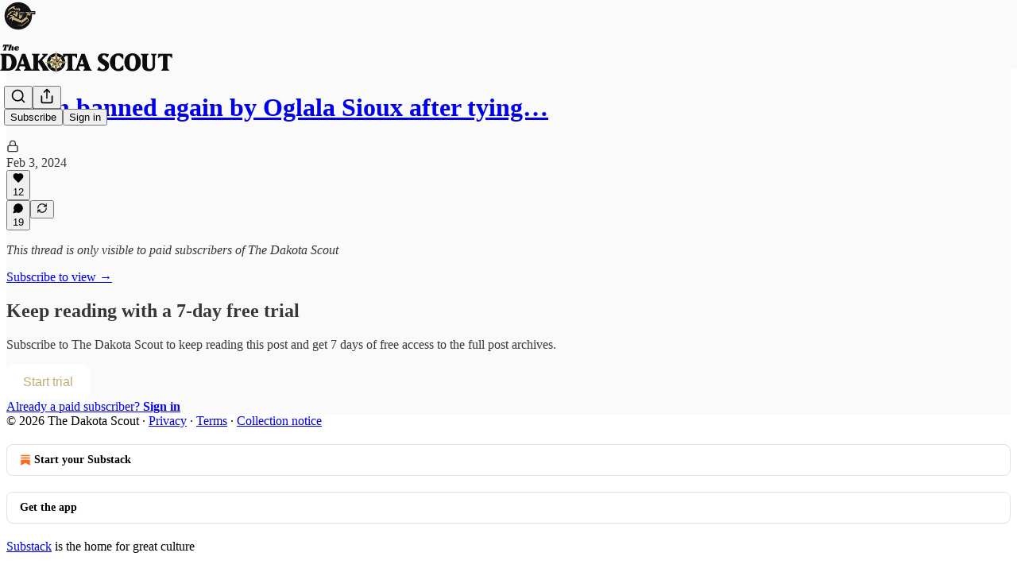

--- FILE ---
content_type: application/javascript
request_url: https://substackcdn.com/bundle/static/js/2409.f0df69be.js
body_size: 8829
content:
"use strict";(self.webpackChunksubstack=self.webpackChunksubstack||[]).push([["2409"],{38476:function(e,t,n){n.d(t,{A:()=>r});let r={shimmer:"shimmer-DF054A",shimmerAnimation:"shimmerAnimation-dmgPXN",transition:"transition-Na2iYv",from:"from-LIO3hL",to:"to-rGgfVf",icon:"icon-kVFYHC",errorIcon:"errorIcon-yltUsD",toastContainer:"toastContainer-s9kdmI"}},72285:function(e,t,n){n.d(t,{A:()=>r});let r={avatarButton:"avatarButton-lZBlGB",dropdownBadge:"dropdownBadge-CARUw5"}},26620:function(e,t,n){n.d(t,{A:()=>r});let r={container:"container-KbMeLj",themed:"themed-EbT4uD",saveButton:"saveButton-bEqkhJ",text:"text-RPsawq",short:"short-ZM5yW_","lineClamp-4":"lineClamp-4-JbwbHY",lineClamp4:"lineClamp-4-JbwbHY",imageText:"imageText-mhB5o2",backdrop:"backdrop-Xjlnco",imageBackdrop:"imageBackdrop-mwjQFt",tinted:"tinted-Vm3IqP",blurred:"blurred-UbnY7U",tint:"tint-HtqWIV",header:"header-ndGPw6",restack:"restack-YSzWKs",permalink:"permalink-bijGJH",footer:"footer-0EQTsv",swatchesContainer:"swatchesContainer-TDgd_R",swatchContainer:"swatchContainer-IIrOXq",selected:"selected-how610",alignmentSwatchContainer:"alignmentSwatchContainer-_cyt17",swatch:"swatch-otVp71"}},8174:function(e,t,n){n.d(t,{A:()=>r});let r={signInAppUpsell:"signInAppUpsell-u9SVL0",isDesktop:"isDesktop-_mI6rc",appDownloadButton:"appDownloadButton-Lbsixg",qrContainer:"qrContainer-ApUIIX",qrCode:"qrCode-f8T8_u"}},6986:function(e,t,n){n.d(t,{A:()=>r});let r={badge:"badge-jGMz0j",dot:"dot-dFwIaI",singleElement:"singleElement-ve4D6v",fillIcon:"fillIcon-hub55b",empty:"empty-w6FjPW",shape_circle:"shape_circle-Q9w9_R",shapeCircle:"shape_circle-Q9w9_R",shape_square:"shape_square-O2PxpD",shapeSquare:"shape_square-O2PxpD","placement_top-left":"placement_top-left-dsosXN",placementTopLeft:"placement_top-left-dsosXN","placement_top-right":"placement_top-right-CTrC80",placementTopRight:"placement_top-right-CTrC80","placement_bottom-left":"placement_bottom-left-JFLMtf",placementBottomLeft:"placement_bottom-left-JFLMtf","placement_bottom-right":"placement_bottom-right-hoG7Xz",placementBottomRight:"placement_bottom-right-hoG7Xz"}},40719:function(e,t,n){n.d(t,{A:()=>r});let r={overscrollTransition:"overscrollTransition-QBV35u"}},60938:function(e,t,n){n.d(t,{A:()=>r});let r={tab:"tab-eCtYfd"}},90017:function(e,t,n){n.d(t,{A:()=>r});let r={root:"root-IyF5Yz",list:"list-UVnyqE",highlight:"highlight-rZ7aQJ"}},79804:function(e,t,n){n.d(t,{A:()=>r});let r={avatarLink:"avatarLink-M6ZJnW",inlineComposer:"inlineComposer-v8PLSi",disabled:"disabled-YAsoUi",mobileInlineComposer:"mobileInlineComposer-jKgh_1",isDragging:"isDragging-TcoucF",floatingComposer:"floatingComposer-np5rUF",inputSpacer:"inputSpacer-x19EDg",wordCountIndicator:"wordCountIndicator-KkYqEv",exceded:"exceded-x1z6ce",composerModal:"composerModal-q2ZgZt",setupProfileModalContent:"setupProfileModalContent-IhiQBI",modalColumn:"modalColumn-qiWdAx",editorContainer:"editorContainer-Lfneza",dropdownIcon:"dropdownIcon-HzL2Jt",dropdownMenu:"dropdownMenu-RAjGgB",pubRow:"pubRow-ZqkbZG",pubName:"pubName-DndaDy",linkImage:"linkImage-VNRJEM",imageContainer:"imageContainer-sSgwnk",imageActions:"imageActions-J_pVYc",removeAttachment:"removeAttachment-lybT5W",shareImageButton:"shareImageButton-O3Fvsx",notifyConformModalPubRow:"notifyConformModalPubRow-929y7D"}},95755:function(e,t,n){n.d(t,{A:()=>r});let r={modalBody:"modalBody-yrSvJm",captcha:"captcha-awCBm5"}},76199:function(e,t,n){n.d(t,{ZD:()=>D,lY:()=>A});var r=n(4006),i=n(35426),o=n(32485),a=n.n(o),l=n(45773),d=n(48697),s=n(94796),c=n(17402),u=n(89333),p=n(33764),h=n(84605),m=n(86500),g=n(74049),f=n(35369),Y=n(10238),v=n(76977),b=n(63136),y=n(2481),w=n(39318),C=n(38476);let _=()=>(0,r.Y)(v.Ye,{radius:"full",className:C.A.shimmer,style:{height:"var(--size-6)",width:"100%"}}),k=(0,c.createContext)({addMediaUpload:e=>{let{}=e;throw Error("Adding a download requires a DownloadProvider.")},markAsDownloaded:()=>{throw Error("Marking as downloaded requires a DownloadProvider.")},hasBeenDownloaded:()=>{throw Error("Checking download status requires a DownloadProvider.")}}),I=e=>{var t;let{context:n,download:{mediaUpload:i,title:o,thumbnailUrl:Y,source:k},pub:I,onRemoveItem:D}=e,{markAsDownloaded:S,hasBeenDownloaded:F}=A(),{iString:x}=(0,h.GO)(),{mediaUpload:P,downloadUrl:B}=(0,u.Dw)(i.id),T=(0,y.NP)(),M=(null==P?void 0:P.state)==="error",L="downloads";(0,c.useEffect)(()=>{B&&P&&!F(i.id)&&((0,g.P)(P,o),S(i.id),(0,m.u4)(m.qY.MEDIA_CLIP_DOWNLOAD_COMPLETED,{video_upload_id:i.id,is_post_editor:!1,type:k,surface:L}))},[i.id,B,P,F,S,k,o]);let E=(0,c.useCallback)(e=>{e.preventDefault(),(0,m.u4)(m.qY.MEDIA_CLIP_BUTTON_CLICKED,{button:"share_to_notes",source:"download_toast",surface:L});let t="publisher"===n?"".concat(x("Subscribe to get the full video when it's released."),"\n"):"";T.open({initialText:"".concat(t),videoUploadId:i.id,onCompose:e=>{(0,m.u4)(m.qY.MEDIA_CLIP_SHARED,{destination:"notes",note_id:e.id,video_upload_id:i.id,is_post_editor:"publisher"===n,surface:L})}})},[T,n,x,i.id,I]);return(0,r.FD)(v.Ye,{gap:16,children:[(0,r.Y)("div",{children:(0,r.FD)(v.Ye,{position:"relative",children:[(0,r.Y)(p.o,{src:null!=(t=null!=Y?Y:(0,w.Pzx)(i))?t:"",maxWidth:40,radius:"xs",imageProps:{height:Math.round(40),smartCrop:!0}}),B&&(0,r.Y)(v.pT,{bg:"white",radius:"full",width:20,height:20,position:"absolute",alignItems:"center",justifyContent:"center",className:C.A.icon,children:(0,r.Y)(l.A,{stroke:"black",strokeWidth:2,size:14})}),M&&(0,r.Y)(v.pT,{radius:"full",width:20,height:20,position:"absolute",alignItems:"center",justifyContent:"center",className:a()(C.A.icon,C.A.errorIcon),children:(0,r.Y)(d.A,{stroke:"white",strokeWidth:2,size:14})})]})}),(0,r.FD)(v.I1,{gap:8,children:[(0,r.FD)(v.Ye,{gap:12,children:[(0,r.FD)(v.Ye,{style:{width:"250px"},alignItems:"center",gap:8,children:[(0,r.FD)(v.I1,{flex:"grow",children:[(0,r.Y)(b.EY.B4,{color:"white",weight:"semibold",style:{overflowWrap:"anywhere"},children:o}),B?(0,r.Y)(b.EY.B4,{color:"white",children:x("Complete")}):(0,r.FD)(b.EY.B4,{color:"white",children:[x("Downloading clip"),"…"]}),M&&(0,r.Y)(b.EY.B4,{color:"error",weight:"semibold",style:{overflowWrap:"anywhere"},children:x("Download failed")})]}),B&&(0,r.Y)(f.$n,{leading:(0,r.Y)(s.A,{size:16}),priority:"primary",size:"sm",onClick:E,children:x("Share")})]}),(0,r.Y)(v.Ye,{cursor:"pointer",onClick:e=>{e.stopPropagation(),D()},children:(0,r.Y)(d.A,{stroke:"gray"})})]}),B||M?null:(0,r.Y)(_,{})]})]})};function D(e){let{children:t,pub:n,context:o}=e,[a,l]=(0,c.useState)([]),[d,s]=(0,c.useState)(new Set);return(0,r.FD)(k.Provider,{value:{addMediaUpload:e=>{l(t=>[...t,e])},markAsDownloaded:e=>{s(t=>{let n=new Set(t);return n.add(e),n})},hasBeenDownloaded:e=>d.has(e)},children:[t,!!a.length&&(0,r.Y)("div",{className:C.A.toastContainer,style:{zIndex:Y.GJ},children:(0,r.Y)(i.e,{show:!0,appear:!0,enter:C.A.transition,enterFrom:C.A.from,enterTo:C.A.to,leave:C.A.transition,leaveFrom:C.A.to,leaveTo:C.A.from,children:(0,r.Y)(v.I1,{style:{backgroundColor:"#232525"},radius:"md",padding:16,gap:8,children:a.map((e,t)=>(0,r.Y)(I,{context:o,download:e,pub:n,onRemoveItem:()=>l(a.filter(t=>{let{mediaUpload:n}=t;return n.id!==e.mediaUpload.id}))},"".concat(t,"_").concat(e.mediaUpload.id)))})})})]})}function A(){return(0,c.useContext)(k)}},31452:function(e,t,n){n.d(t,{N:()=>a});var r=n(99851),i=n(69277),o=n(41873);class a extends o.A{trackMedia(e){let t=arguments.length>1&&void 0!==arguments[1]?arguments[1]:{},n={content_type:"livestream",entity_type:"livestream",primary_entity_type:"livestream",entity_key:String(this.props.liveStreamId),primary_entity_key:String(this.props.liveStreamId)};super.trackMedia(e,(0,i._)({},t,n))}constructor(...e){super(...e),(0,r._)(this,"getBaseVideoSrc",e=>{let t="/api/v1/live_stream/".concat(this.props.liveStreamId),n=new URLSearchParams;return e&&n.append("type",e),n.append("src","true"),this.props.noJoin&&n.append("noJoin","true"),this.props.portrait&&n.append("portrait","true"),"".concat(t,"?").concat(n.toString())}),(0,r._)(this,"onPreviewClick",e=>{var t;this.player&&this.player.duration&&this.player.duration>1&&!isNaN(this.player.duration)&&(null==(t=this.player)?void 0:t.paused)&&(this.player.currentTime=this.player.duration-1),this.player&&this.player.paused&&(this.player.playbackRate=1),super.onPreviewClick(e)}),(0,r._)(this,"refreshVideoSrc",()=>{var e;this.setState({autoPlay:!(null==(e=this.player)?void 0:e.paused)}),n.e("9234").then(n.bind(n,40137)).then(e=>{this._initHlsjsWrapped(e.default)})})}}o.A},58475:function(e,t,n){n.d(t,{G:()=>a,Z:()=>l});var r=n(4006),i=n(17402);let o=(0,i.createContext)(null);function a(e){let{root:t,children:n}=e,a=(0,i.useRef)(t);return(0,r.FD)(o.Provider,{value:a,children:[n,!t&&(0,r.Y)("div",{ref:a})]})}function l(e){let{children:t}=e,n=(0,i.useContext)(o).current;return n?(0,i.createPortal)(t,n):null}},110:function(e,t,n){n.d(t,{A:()=>B});var r=n(4006);n(1683);var i=n(76199),o=n(58475),a=n(51419),l=n(52820),d=n(84565),s=n(69324),c=n(84605),u=n(46275),p=n(51440),h=n(40691),m=n(97640),g=n(13505),f=n(95899),Y=n(25006),v=n(99145),b=n(53989),y=n(3084),w=n(85478),C=n(98747),_=n(46271),k=n(57446),I=n(56007),D=n(3011),A=n(87370),S=n(2481),F=n(32848),x=n(14984),P=n(40659);function B(e){let{user:t=null,pub:n=null,children:B,siteConfigs:T={},hasThemedBackground:M=!1,language:L="en",preferredLanguage:E=null,locale:q,country:j,experimentInfo:N={variantOverrides:{},experimentFeatures:{},experimentExposures:{}},portalRoot:V,shouldLoad:O,shouldPollNotifications:R=!1,publicationSettings:U={},userSettings:z,publicationUserSettings:G={},activityToken:W,loadPubClientSearch:J,enablePubClientSearchShortcuts:X=!0,loadGlobalSearch:H,includePodcasts:K=!1,context:Z="reader",isMarketingPage:Q=!1,browser:$}=e;void 0===O&&(O=!!t);let ee=(0,F.Of)({isLoggedIn:!!t,includePodcasts:K});return(0,r.Y)(a.WJ,{browser:$,children:(0,r.Y)(p.PC,{country:j||"US",children:(0,r.Y)(c.Pz,{language:L||"en",preferredLanguage:E,locale:q,children:(0,r.Y)(C.wX,{value:{hasThemedBackground:M},children:(0,r.Y)(w.eE,{siteConfigs:T,children:(0,r.Y)(l.S$,{siteConfigs:T,experimentInfo:N,children:(0,r.Y)(d.sV,{siteConfigs:T,experimentInfo:N,children:(0,r.Y)(b.Fm,{settings:U,children:(0,r.Y)(y.iB,{preloadPubUserSettings:G,children:(0,r.Y)(m._b,{shouldLoad:O,shouldPoll:R,activityToken:W,children:(0,r.Y)(o.G,{root:V,children:(0,r.Y)(_.vu,{defaultValue:t,userSettings:z,children:(0,r.Y)(k.Q,{children:(0,r.Y)(f.HW,{children:(0,r.Y)(u.Sn,{children:(0,r.Y)(I.tE,{children:(0,r.Y)(D.B,{children:(0,r.Y)(h.Zn,{children:(0,r.Y)(S.wG,{children:(0,r.Y)(i.ZD,{context:Z,pub:n,children:(0,r.Y)(F.C8.Provider,{value:ee,children:(0,r.Y)(A.b,{children:(0,r.Y)(Y.pP.Provider,{value:n,children:(0,r.Y)(x.tB,{user:t,children:(0,r.Y)(s.yl,{load:H,useLocalNavigation:!Q,children:(0,r.Y)(v.BR,{load:J,pub:n,enableShortcuts:X,children:(0,r.Y)(g.kL,{children:(0,r.Y)(P.Fg,{children:B})})})})})})})})})})})})})})})})})})})})})})})})})})})})}},40691:function(e,t,n){n.d(t,{Zn:()=>l,hS:()=>d});var r=n(4006),i=n(17402),o=n(16993);let a=(0,i.createContext)({openModal:()=>{},closeModal:()=>{}});function l(e){let{children:t}=e,[n,l]=(0,i.useState)(!1),[d,s]=(0,i.useState)({width:540,children:null}),c=()=>{l(!1)};return(0,r.FD)(a.Provider,{value:{openModal:e=>{s(e),l(!0)},closeModal:c},children:[(0,r.Y)(o.aF,{isOpen:n,onClose:c,width:d.width,children:d?d.children:null}),t]})}function d(){return(0,i.useContext)(a)}a.displayName="ModalContext"},59922:function(e,t,n){n.d(t,{A:()=>i});var r=n(17402);let i=(e,t)=>{let n=(0,r.useRef)();(0,r.useEffect)(()=>{n.current=e},[e]),(0,r.useEffect)(()=>{if(null!==t){let e=setInterval(function(){var e;null==(e=n.current)||e.call(n)},t);return()=>clearInterval(e)}},[t])}},62076:function(e,t,n){n.d(t,{k:()=>i});var r=n(39891);function i(e,t){let{width:n,height:i}=t,l=o.flatMap(t=>a.map(o=>"'".concat((0,r.dJ)(e,n*o,{format:t,height:i?i*o:void 0,crop:"fill"}),"' ").concat(o,"x type('image/").concat(t,"')")));return"image-set(".concat(l.join(", "),")")}let o=["avif","jpeg"],a=[1,2,3]},80103:function(e,t,n){n.d(t,{a7:()=>Y});var r=n(4006),i=n(32485),o=n.n(i);n(99862);var a=n(47963);n(78895),n(20201),n(79909),n(52820),n(85478);var l=n(86500),d=n(56804);n(3479),n(35840),n(49660);var s=n(76977),c=n(63136);n(4016);var u=n(39318),p=n(98949),h=n(57324),m=n(8174);let g=h._9.appMarketing,f=h.fL.signInPage;function Y(e){let{abTestingId:t}=e,n=(0,p.aR)()?"ios":(0,p.m0)()?"android":"desktop",i="desktop"===n?180:120;return(0,r.Y)(s.pT,{padding:20,paddingTop:32,alignItems:"center",justifyContent:"center",children:(0,r.FD)(s.Ye,{radius:"lg",border:"detail",className:o()(m.A.signInAppUpsell,{[m.A.isDesktop]:"desktop"===n}),paddingX:20,paddingTop:20,gap:20,shadow:"lg",cursor:"pointer",onClick:e=>{(0,l.u4)(l.qY.SIGN_IN_APP_UPSELL_CLICKED,{position:"sign-in-page"}),(0,d.o)(e,(0,u.wHz)({utm_campaign:g,utm_content:f,utm_source:h.VU.upsell}),{native:!0,newTab:!0})},children:[(0,r.FD)(s.I1,{justifyContent:"space-between",flex:"grow",paddingBottom:20,gap:8,children:[(0,r.FD)(s.I1,{gap:8,children:[(0,r.Y)(c.EY.H3,{weight:"heavy",children:"Stay signed in"}),(0,r.Y)(c.EY.B4,{color:"secondary",children:"Download the Substack app for ".concat("ios"===n?"iOS":"android"===n?"Android":"Android or iOS")})]}),"desktop"===n?(0,r.Y)(v,{abTestingId:t}):(0,r.Y)(y,{type:n})]}),(0,r.Y)(s.pT,{alignItems:"end",children:(0,r.Y)("img",{style:{maxWidth:i},src:(0,u.dJ9)("/img/app_page/highlight-6-ios-v2.png",2*i)})})]})})}function v(e){let{abTestingId:t}=e;return(0,r.FD)(s.I1,{gap:16,alignItems:"center",children:[(0,r.Y)(b,{abTestingId:t}),(0,r.FD)(s.Ye,{gap:8,children:[(0,r.Y)(y,{type:"ios"}),(0,r.Y)(y,{type:"android"})]})]})}function b(e){let{abTestingId:t}=e;return(0,r.Y)(s.pT,{border:"detail",radius:"lg",className:m.A.qrContainer,children:(0,r.Y)(s.pT,{className:m.A.qrCode,padding:8,children:(0,r.Y)(a.hj,{abTestingId:t,width:160,height:160,utm_campaign:g,utm_content:f,utm_source:h.VU.qr})})})}function y(e){let{type:t}=e;return(0,r.Y)(s.pT,{style:{minWidth:135},radius:"sm",overflowX:"hidden",overflowY:"hidden",className:m.A.appDownloadButton,as:"a",href:(0,u.wHz)({utm_campaign:g,utm_content:f,utm_source:h.VU.badge,force:"android"===t?"android":"ios"}),onClick:e=>e.stopPropagation(),children:(0,r.Y)("img",{className:"app-upsell",src:(0,u.dJ9)("android"===t?"/img/app_page/google-play.png":"/img/app_page/app-store.png",320),height:40})})}},22057:function(e,t,n){n.d(t,{Z:()=>u});var r=n(69277),i=n(4006),o=n(32485),a=n.n(o),l=n(24078),d=n(89490),s=n(82776),c=n(72458);function u(e){let{users:t,renderAvatar:n=e=>(0,i.Y)(l.eu,(0,r._)({},e)),max:o=5,total:d,size:s=32,direction:u="ltr",className:g,renderCount:f,loading:Y}=e,v=o?t.slice(0,o):t,b=d?d-v.length:o?t.length-o:0,y="rtl"===u?[...v].reverse():v,w=(0,i.Y)(p,{size:s,remainingCount:b}),C=null==f?void 0:f(b),_=.25*s,k=Math.max(.125*s,3);return(0,i.FD)(h,{children:[(0,i.FD)(m,{className:a()(c.A[u],g),style:{"--scale":"".concat(s,"px"),"--offset":"".concat(_,"px"),"--border-width":"".concat(k,"px")},children:[Y?function(e){let{size:t,max:n}=e;return Array(n).fill(null).map((e,r)=>(0,i.Y)(l.mM,{size:t,className:a()(c.A.avatar,0!==r&&c.A.overlap,r===n-1&&c.A.last)},r))}({size:s,max:o}):y.map((e,t)=>n({user:e,size:s,className:a()(c.A.avatar,0!==t&&c.A.overlap,t===y.length-1&&c.A.last)})),b>0&&!f&&w]}),b>0&&f&&C]})}function p(e){let{size:t,remainingCount:n}=e;return(0,i.Y)(l.j0,{className:a()(c.A.avatar,c.A.overlap,c.A.last),size:t,children:(0,i.Y)(l.NV,{size:t,text:"+".concat((0,s.numberToRoughShortString)(Math.max(n,1),{plusSignifier:""}))})})}let h=(0,d.I4)({display:"flex",direction:"row",gap:8,alignItems:"center",justifyContent:"start"}),m=(0,d.I4)({display:"flex",direction:"row",alignItems:"center",justifyContent:"start"})},39841:function(e,t,n){n.d(t,{s:()=>d});var r=n(4006),i=n(51290),o=n(35369),a=n(17028),l=n(60938);function d(e){let{tab:t,children:n,value:a}=e;return(0,r.Y)(i.l9,{asChild:!0,value:a,children:(0,r.FD)(o.Nm,{className:l.A.tab,display:"flex",flex:"grow",alignItems:"center",justifyContent:"center",position:"relative",sizing:"border-box",radius:"xs",resetCss:!0,minHeight:40,paddingTop:2,paddingX:16,gap:6,showFocus:!0,animate:!0,userSelect:"none",children:[t.leading,(0,r.Y)(s,{children:n}),t.trailing]})})}let s=e=>{let{children:t}=e;return(0,r.Y)(a.EY.B4,{as:"span",weight:"semibold",size:14,ellipsis:!0,animate:!0,children:t})}},2824:function(e,t,n){n.d(t,{a:()=>h});var r=n(4006),i=n(67078),o=n(84605),a=n(46271),l=n(12501),d=n(35369),s=n(16993),c=n(84843),u=n(49807),p=n(57324);function h(e){let{isOpen:t,onClose:n,requirement:h,writerId:m}=e,g=(0,a.Jd)(),{iString:f}=(0,o.GO)(),{result:Y}=(0,l.st)({pathname:"/api/v1/user/".concat(m,"/primary-publication"),deps:[m],auto:!0}),v=f("free_subscriber"===h?"Subscribers only":"Paid subscribers only"),b=f("free_subscriber"===h?"To join the conversation, become a subscriber.":"To join the conversation, become a paying subscriber.");return(0,r.FD)(s.aF,{isOpen:t,onClose:n,children:[(0,r.Y)(s.rQ,{alignItems:"center",title:v,description:b,icon:(0,r.Y)(c.qx,{icon:(0,r.Y)(i.A,{})}),showClose:!1}),(0,r.Y)(s.q1,{}),(0,r.Y)(s.jl,{direction:"column",primaryButton:Y?(0,r.Y)(d.$n,{priority:"primary",rounded:!0,href:(0,u.eV6)(Y,{user:g,addBase:!0,params:{utm_source:p.VU.feedCommentReplyRestriction}}),children:f("free_subscriber"===h?"Subscribe":"Upgrade")}):void 0,secondaryButton:(0,r.Y)(d.$n,{priority:"secondary",rounded:!0,onClick:n,children:f(Y?"Cancel":"Ok")})})]})}},81870:function(e,t,n){n.d(t,{C:()=>s});var r=n(4006),i=n(43954),o=n(84605),a=n(35369),l=n(16993),d=n(84843);function s(e){let{isOpen:t,onClose:n}=e,{iString:s}=(0,o.GO)();return(0,r.FD)(l.aF,{isOpen:t,onClose:n,children:[(0,r.Y)(l.rQ,{alignItems:"center",title:s("Confirm your email address"),description:s("Please confirm your email address before posting a note."),icon:(0,r.Y)(d.qx,{icon:(0,r.Y)(i.A,{})}),showClose:!1}),(0,r.Y)(l.q1,{}),(0,r.Y)(l.jl,{direction:"column",primaryButton:(0,r.Y)(a.$n,{priority:"primary",rounded:!0,onClick:n,children:s("Ok")}),secondaryButton:(0,r.Y)(a.$n,{priority:"secondary",href:"/settings",children:s("Resend confirmation email")})})]})}},50630:function(e,t,n){n.d(t,{W:()=>a,r:()=>l});var r=n(4006),i=n(17402);let o=(0,i.createContext)(null);function a(e){let{children:t}=e,[n,a]=(0,i.useState)("email"),[l,d]=(0,i.useState)(""),[s,c]=(0,i.useState)(!1),[u,p]=(0,i.useState)(null);return(0,r.Y)(o.Provider,{value:{mode:n,email:l,verificationCodeEnabled:s,onboardingRedirect:u,setMode:e=>{"magic-link"!==e&&c(!1),a(e)},setEmail:d,setVerificationCodeEnabled:c,setOnboardingRedirect:p},children:t})}function l(){let e=(0,i.useContext)(o);if(!e)throw Error("useSignIn must be used within an SignInProvider");return e}},83842:function(e,t,n){n.d(t,{j:()=>f});var r=n(79785),i=n(4006),o=n(43954),a=n(84605),l=n(59922),d=n(38093),s=n(17028),c=n(16993),u=n(84843),p=n(50630),h=n(62088);function m(){let e=(0,r._)(["We've sent an email to ",". Click the magic link or enter the code below:"]);return m=function(){return e},e}function g(){let e=(0,r._)(["We've sent an email to ",". Click the magic link inside to continue."]);return g=function(){return e},e}let f=e=>{let{noCloseButton:t,noExit:n,onCancel:r,onSuccess:o}=e;return(0,i.FD)(i.FK,{children:[(0,i.Y)(Y,{noCloseButton:!t||n,onCancel:r}),(0,i.Y)(v,{onSuccess:o}),(0,i.Y)(b,{})]})},Y=e=>{let{noCloseButton:t,onCancel:n}=e,{iString:r,iTemplate:l}=(0,a.GO)(),{verificationCodeEnabled:d,email:s}=(0,p.r)();return(0,i.Y)(u.rQ,{title:r("Check your email to continue"),showClose:!t,onClose:n,icon:(0,i.Y)(u.qx,{icon:(0,i.Y)(o.A,{size:20})}),alignItems:"center",description:l(d?m():g(),null!=s?s:"your email address")})};function v(e){let{onSuccess:t}=e,{verificationCodeEnabled:n,email:r,onboardingRedirect:o}=(0,p.r)();return(0,l.A)(()=>{fetch("/api/v1/am_i_logged_in").then(async e=>{(await e.json()).loggedIn&&t()})},5e3),n?(0,i.Y)(c.cw,{children:(0,i.Y)(d.Z,{email:r,redirect:o||document.location.href})}):(0,i.Y)(c.q1,{})}let b=()=>{let{iString:e}=(0,a.GO)(),{setMode:t}=(0,p.r)();return(0,i.Y)(h.dt,{children:(0,i.FD)(i.FK,{children:[e("Didn't get the email? "),(0,i.Y)(s.Yq,{color:"substack",decoration:"hover-underline",onClick:()=>t("email"),cursor:"pointer",children:e("Try again")})]})})}},23358:function(e,t,n){n.d(t,{_:()=>f});var r=n(4006),i=n(84605),o=n(43294),a=n(94729),l=n(12501),d=n(68349),s=n(17028),c=n(20500),u=n(16993),p=n(65842),h=n(50630),m=n(62088),g=n(95755);let f=e=>{let{overrideTitle:t,noCloseButton:n,onCancel:i,onSignup:o,onUserCreated:a,redirectOverride:l}=e;return(0,r.FD)(r.FK,{children:[(0,r.Y)(m.$P,{overrideTitle:t,noCloseButton:n,onCancel:i,onSignup:o}),(0,r.Y)(Y,{onUserCreated:a,redirectOverride:l})]})};function Y(e){let{onUserCreated:t,redirectOverride:n}=e,{iString:m}=(0,i.GO)(),{setMode:f,setEmail:Y,setVerificationCodeEnabled:v,setOnboardingRedirect:b,email:y}=(0,h.r)(),w=(0,o.X)(),C=(0,l.st)({pathname:"/api/v1/email-login",method:"POST"});return(0,r.FD)("form",{onSubmit:e=>{if(e.preventDefault(),C.isLoading)return;let r=e.currentTarget.email.value;C.refetch({json:{email:r,redirect:n||location.pathname,can_create_user:!0}}).then(e=>{if(!(e instanceof a.fk)){if(!(e instanceof Error)&&"optional"===e.verification_code){v(!0),Y(r),b(e.onboarding_redirect||null),f("magic-link");return}if(!(e instanceof Error)&&e.user){if(t)return void t(e.user);window.location.reload()}Y(r),f("magic-link")}})},children:[(0,r.Y)(u.cw,{className:g.A.modalBody,children:(0,r.FD)(s.VP,{gap:16,children:[(0,r.Y)(p.ks,{type:"email",name:"email",placeholder:m("Your email"),autoComplete:"email",ref:w,autoFocus:!0,defaultValue:y}),C.error&&(0,r.Y)(c.yn,{children:(0,d.uX)(C.error)})]})}),(0,r.Y)(u.jl,{direction:"column",primaryButton:(0,r.Y)(s.$n,{priority:"primary",type:"submit",loading:C.isLoading,children:m("Continue")}),secondaryButton:(0,r.Y)(s.$n,{priority:"secondary-outline",onClick:()=>{var e;Y((null==(e=w.current)?void 0:e.value)||""),f("password")},children:m("Sign in with password")}),buttonDivider:(0,r.Y)(s.vj,{})})]})}},82804:function(e,t,n){n.d(t,{Q:()=>m});var r=n(4006),i=n(67078),o=n(84605),a=n(94729),l=n(12501),d=n(38093),s=n(17028),c=n(16993),u=n(84843),p=n(50630),h=n(62088);let m=e=>{let{onSuccess:t}=e;return(0,r.FD)(r.FK,{children:[(0,r.Y)(g,{}),(0,r.Y)(f,{onSuccess:t}),(0,r.Y)(Y,{})]})},g=()=>{let{iString:e}=(0,o.GO)();return(0,r.Y)(u.rQ,{title:e("Enter the code from your authenticator app"),description:e("This helps us make sure it's really you."),showClose:!1,icon:(0,r.Y)(u.qx,{icon:(0,r.Y)(i.A,{size:20})}),alignItems:"center"})};function f(e){let{onSuccess:t}=e,n=(0,l.st)({pathname:"/api/v1/mfa-login",method:"Post"});return(0,r.Y)(c.cw,{children:(0,r.Y)(s.VP,{gap:16,children:(0,r.Y)(d.Q,{onComplete:e=>{n.isLoading||n.refetch({json:{code:e}}).then(e=>{e instanceof a.fk||t()})},error:n.error,isLoading:n.isLoading})})})}let Y=()=>{let{iString:e}=(0,o.GO)(),{setMode:t}=(0,p.r)();return(0,r.Y)(h.dt,{children:(0,r.FD)(r.FK,{children:[e("Made a mistake? "),(0,r.Y)(s.Yq,{color:"substack",decoration:"hover-underline",onClick:()=>t("email"),cursor:"pointer",children:e("Start over")})]})})}},23191:function(e,t,n){n.d(t,{d:()=>v});var r=n(4006),i=n(17402),o=n(42250),a=n(84605),l=n(43294),d=n(94729),s=n(12501),c=n(68349),u=n(17028),p=n(20500),h=n(16993),m=n(65842),g=n(50630),f=n(62088),Y=n(95755);let v=e=>{let{overrideTitle:t,noCloseButton:n,noExit:i,onCancel:o,onSignup:a,onSuccess:l}=e;return(0,r.FD)(r.FK,{children:[(0,r.Y)(f.$P,{overrideTitle:t,noCloseButton:n||i,onCancel:o,onSignup:a}),(0,r.Y)(b,{onSuccess:l})]})};function b(e){let{onSuccess:t}=e,{iString:n}=(0,a.GO)(),{email:f,setEmail:v,setMode:b}=(0,g.r)(),y=(0,s.st)({pathname:"/api/v1/login",method:"post"}),w=(0,i.useRef)(),C=(0,l.X)(),_=(0,l.X)(),k=async e=>{if(e.preventDefault(),y.isLoading)return;let n=Object.fromEntries(Array.from(e.currentTarget.elements).filter(e=>e instanceof HTMLInputElement||e instanceof HTMLTextAreaElement).map(e=>[e.name,e.value]));w.current&&(n.captcha_response=w.current.getResponse());let r=await y.refetch({json:n});r instanceof Error||(r.mfa_required?b("mfa"):t())};return(0,r.FD)(r.FK,{children:[y.error instanceof d.fk&&401===y.error.response.status&&(0,r.Y)(o.A,{ref:w}),(0,r.FD)("form",{onSubmit:k,children:[(0,r.Y)(h.cw,{className:Y.A.modalBody,children:(0,r.FD)(u.VP,{gap:8,children:[(0,r.Y)(m.ks,{type:"email",name:"email",placeholder:n("Your email"),autoComplete:"email",ref:_,defaultValue:f,autoFocus:!0}),(0,r.Y)(m.ks,{type:"password",name:"password",placeholder:n("Your password"),ref:C}),y.error&&(0,r.Y)(p.yn,{children:(0,c.uX)(y.error)})]})}),(0,r.Y)(h.jl,{direction:"column",primaryButton:(0,r.Y)(u.$n,{priority:"primary",type:"submit",loading:y.isLoading,children:n("Continue")}),secondaryButton:(0,r.Y)(u.$n,{priority:"secondary-outline",onClick:()=>{var e;v((null==(e=_.current)?void 0:e.value)||""),b("email")},children:n("Sign in with email")}),buttonDivider:(0,r.Y)(u.vj,{})})]})]})}},72104:function(e,t,n){n.d(t,{k:()=>d,D:()=>l});var r,i=n(95951),o=((r=o||{})[r.Vibrant=0]="Vibrant",r[r.DarkVibrant=1]="DarkVibrant",r[r.LightVibrant=2]="LightVibrant",r[r.Muted=3]="Muted",r[r.DarkMuted=4]="DarkMuted",r[r.LightMuted=5]="LightMuted",r);let a=Object.keys(o),l={custom:{green:"var(--color-bg-marketing-green)",orange:"var(--color-accent-fg-orange)"},basic:{primary:"var(--color-bg-secondary)"},image:{tintedImageMuted:"cover_image_tinted_muted",tintedImageVibrant:"cover_image_tinted_vibrant",fadedImage:"cover_image_faded",blurredImage:"cover_image_blurred"}};function d(e){let{coverImage:t,palette:n}=e;return i.PK.filter(e=>e in l.basic||e in l.custom||e in l.image&&!!t||!!a.includes(e)&&!!(null==n?void 0:n[e]))}},95951:function(e,t,n){n.d(t,{PK:()=>r,Rt:()=>o,zr:()=>a});let r=["DarkMuted","Vibrant","green","orange","primary","blurredImage","fadedImage","tintedImageMuted","tintedImageVibrant"];var i,o=((i={}).Left="left",i.Center="center",i);let a=Object.values(o)}}]);